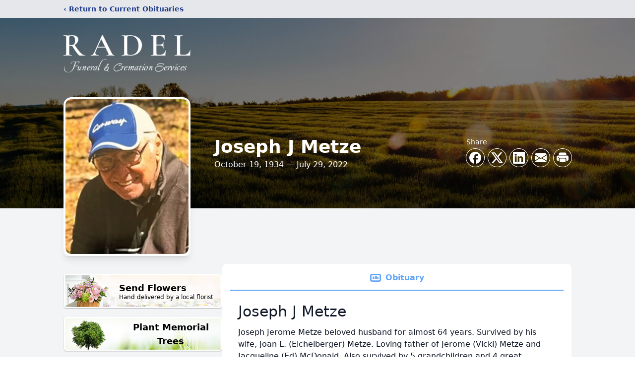

--- FILE ---
content_type: text/html; charset=utf-8
request_url: https://www.google.com/recaptcha/enterprise/anchor?ar=1&k=6LedWiYpAAAAAJJOXcqZhMlXCwTIm7N1CsLTwv1v&co=aHR0cHM6Ly93d3cucmFkZWxmdW5lcmFsLmNvbTo0NDM.&hl=en&type=image&v=PoyoqOPhxBO7pBk68S4YbpHZ&theme=light&size=invisible&badge=bottomright&anchor-ms=20000&execute-ms=30000&cb=t6sr1wgdw3r2
body_size: 48715
content:
<!DOCTYPE HTML><html dir="ltr" lang="en"><head><meta http-equiv="Content-Type" content="text/html; charset=UTF-8">
<meta http-equiv="X-UA-Compatible" content="IE=edge">
<title>reCAPTCHA</title>
<style type="text/css">
/* cyrillic-ext */
@font-face {
  font-family: 'Roboto';
  font-style: normal;
  font-weight: 400;
  font-stretch: 100%;
  src: url(//fonts.gstatic.com/s/roboto/v48/KFO7CnqEu92Fr1ME7kSn66aGLdTylUAMa3GUBHMdazTgWw.woff2) format('woff2');
  unicode-range: U+0460-052F, U+1C80-1C8A, U+20B4, U+2DE0-2DFF, U+A640-A69F, U+FE2E-FE2F;
}
/* cyrillic */
@font-face {
  font-family: 'Roboto';
  font-style: normal;
  font-weight: 400;
  font-stretch: 100%;
  src: url(//fonts.gstatic.com/s/roboto/v48/KFO7CnqEu92Fr1ME7kSn66aGLdTylUAMa3iUBHMdazTgWw.woff2) format('woff2');
  unicode-range: U+0301, U+0400-045F, U+0490-0491, U+04B0-04B1, U+2116;
}
/* greek-ext */
@font-face {
  font-family: 'Roboto';
  font-style: normal;
  font-weight: 400;
  font-stretch: 100%;
  src: url(//fonts.gstatic.com/s/roboto/v48/KFO7CnqEu92Fr1ME7kSn66aGLdTylUAMa3CUBHMdazTgWw.woff2) format('woff2');
  unicode-range: U+1F00-1FFF;
}
/* greek */
@font-face {
  font-family: 'Roboto';
  font-style: normal;
  font-weight: 400;
  font-stretch: 100%;
  src: url(//fonts.gstatic.com/s/roboto/v48/KFO7CnqEu92Fr1ME7kSn66aGLdTylUAMa3-UBHMdazTgWw.woff2) format('woff2');
  unicode-range: U+0370-0377, U+037A-037F, U+0384-038A, U+038C, U+038E-03A1, U+03A3-03FF;
}
/* math */
@font-face {
  font-family: 'Roboto';
  font-style: normal;
  font-weight: 400;
  font-stretch: 100%;
  src: url(//fonts.gstatic.com/s/roboto/v48/KFO7CnqEu92Fr1ME7kSn66aGLdTylUAMawCUBHMdazTgWw.woff2) format('woff2');
  unicode-range: U+0302-0303, U+0305, U+0307-0308, U+0310, U+0312, U+0315, U+031A, U+0326-0327, U+032C, U+032F-0330, U+0332-0333, U+0338, U+033A, U+0346, U+034D, U+0391-03A1, U+03A3-03A9, U+03B1-03C9, U+03D1, U+03D5-03D6, U+03F0-03F1, U+03F4-03F5, U+2016-2017, U+2034-2038, U+203C, U+2040, U+2043, U+2047, U+2050, U+2057, U+205F, U+2070-2071, U+2074-208E, U+2090-209C, U+20D0-20DC, U+20E1, U+20E5-20EF, U+2100-2112, U+2114-2115, U+2117-2121, U+2123-214F, U+2190, U+2192, U+2194-21AE, U+21B0-21E5, U+21F1-21F2, U+21F4-2211, U+2213-2214, U+2216-22FF, U+2308-230B, U+2310, U+2319, U+231C-2321, U+2336-237A, U+237C, U+2395, U+239B-23B7, U+23D0, U+23DC-23E1, U+2474-2475, U+25AF, U+25B3, U+25B7, U+25BD, U+25C1, U+25CA, U+25CC, U+25FB, U+266D-266F, U+27C0-27FF, U+2900-2AFF, U+2B0E-2B11, U+2B30-2B4C, U+2BFE, U+3030, U+FF5B, U+FF5D, U+1D400-1D7FF, U+1EE00-1EEFF;
}
/* symbols */
@font-face {
  font-family: 'Roboto';
  font-style: normal;
  font-weight: 400;
  font-stretch: 100%;
  src: url(//fonts.gstatic.com/s/roboto/v48/KFO7CnqEu92Fr1ME7kSn66aGLdTylUAMaxKUBHMdazTgWw.woff2) format('woff2');
  unicode-range: U+0001-000C, U+000E-001F, U+007F-009F, U+20DD-20E0, U+20E2-20E4, U+2150-218F, U+2190, U+2192, U+2194-2199, U+21AF, U+21E6-21F0, U+21F3, U+2218-2219, U+2299, U+22C4-22C6, U+2300-243F, U+2440-244A, U+2460-24FF, U+25A0-27BF, U+2800-28FF, U+2921-2922, U+2981, U+29BF, U+29EB, U+2B00-2BFF, U+4DC0-4DFF, U+FFF9-FFFB, U+10140-1018E, U+10190-1019C, U+101A0, U+101D0-101FD, U+102E0-102FB, U+10E60-10E7E, U+1D2C0-1D2D3, U+1D2E0-1D37F, U+1F000-1F0FF, U+1F100-1F1AD, U+1F1E6-1F1FF, U+1F30D-1F30F, U+1F315, U+1F31C, U+1F31E, U+1F320-1F32C, U+1F336, U+1F378, U+1F37D, U+1F382, U+1F393-1F39F, U+1F3A7-1F3A8, U+1F3AC-1F3AF, U+1F3C2, U+1F3C4-1F3C6, U+1F3CA-1F3CE, U+1F3D4-1F3E0, U+1F3ED, U+1F3F1-1F3F3, U+1F3F5-1F3F7, U+1F408, U+1F415, U+1F41F, U+1F426, U+1F43F, U+1F441-1F442, U+1F444, U+1F446-1F449, U+1F44C-1F44E, U+1F453, U+1F46A, U+1F47D, U+1F4A3, U+1F4B0, U+1F4B3, U+1F4B9, U+1F4BB, U+1F4BF, U+1F4C8-1F4CB, U+1F4D6, U+1F4DA, U+1F4DF, U+1F4E3-1F4E6, U+1F4EA-1F4ED, U+1F4F7, U+1F4F9-1F4FB, U+1F4FD-1F4FE, U+1F503, U+1F507-1F50B, U+1F50D, U+1F512-1F513, U+1F53E-1F54A, U+1F54F-1F5FA, U+1F610, U+1F650-1F67F, U+1F687, U+1F68D, U+1F691, U+1F694, U+1F698, U+1F6AD, U+1F6B2, U+1F6B9-1F6BA, U+1F6BC, U+1F6C6-1F6CF, U+1F6D3-1F6D7, U+1F6E0-1F6EA, U+1F6F0-1F6F3, U+1F6F7-1F6FC, U+1F700-1F7FF, U+1F800-1F80B, U+1F810-1F847, U+1F850-1F859, U+1F860-1F887, U+1F890-1F8AD, U+1F8B0-1F8BB, U+1F8C0-1F8C1, U+1F900-1F90B, U+1F93B, U+1F946, U+1F984, U+1F996, U+1F9E9, U+1FA00-1FA6F, U+1FA70-1FA7C, U+1FA80-1FA89, U+1FA8F-1FAC6, U+1FACE-1FADC, U+1FADF-1FAE9, U+1FAF0-1FAF8, U+1FB00-1FBFF;
}
/* vietnamese */
@font-face {
  font-family: 'Roboto';
  font-style: normal;
  font-weight: 400;
  font-stretch: 100%;
  src: url(//fonts.gstatic.com/s/roboto/v48/KFO7CnqEu92Fr1ME7kSn66aGLdTylUAMa3OUBHMdazTgWw.woff2) format('woff2');
  unicode-range: U+0102-0103, U+0110-0111, U+0128-0129, U+0168-0169, U+01A0-01A1, U+01AF-01B0, U+0300-0301, U+0303-0304, U+0308-0309, U+0323, U+0329, U+1EA0-1EF9, U+20AB;
}
/* latin-ext */
@font-face {
  font-family: 'Roboto';
  font-style: normal;
  font-weight: 400;
  font-stretch: 100%;
  src: url(//fonts.gstatic.com/s/roboto/v48/KFO7CnqEu92Fr1ME7kSn66aGLdTylUAMa3KUBHMdazTgWw.woff2) format('woff2');
  unicode-range: U+0100-02BA, U+02BD-02C5, U+02C7-02CC, U+02CE-02D7, U+02DD-02FF, U+0304, U+0308, U+0329, U+1D00-1DBF, U+1E00-1E9F, U+1EF2-1EFF, U+2020, U+20A0-20AB, U+20AD-20C0, U+2113, U+2C60-2C7F, U+A720-A7FF;
}
/* latin */
@font-face {
  font-family: 'Roboto';
  font-style: normal;
  font-weight: 400;
  font-stretch: 100%;
  src: url(//fonts.gstatic.com/s/roboto/v48/KFO7CnqEu92Fr1ME7kSn66aGLdTylUAMa3yUBHMdazQ.woff2) format('woff2');
  unicode-range: U+0000-00FF, U+0131, U+0152-0153, U+02BB-02BC, U+02C6, U+02DA, U+02DC, U+0304, U+0308, U+0329, U+2000-206F, U+20AC, U+2122, U+2191, U+2193, U+2212, U+2215, U+FEFF, U+FFFD;
}
/* cyrillic-ext */
@font-face {
  font-family: 'Roboto';
  font-style: normal;
  font-weight: 500;
  font-stretch: 100%;
  src: url(//fonts.gstatic.com/s/roboto/v48/KFO7CnqEu92Fr1ME7kSn66aGLdTylUAMa3GUBHMdazTgWw.woff2) format('woff2');
  unicode-range: U+0460-052F, U+1C80-1C8A, U+20B4, U+2DE0-2DFF, U+A640-A69F, U+FE2E-FE2F;
}
/* cyrillic */
@font-face {
  font-family: 'Roboto';
  font-style: normal;
  font-weight: 500;
  font-stretch: 100%;
  src: url(//fonts.gstatic.com/s/roboto/v48/KFO7CnqEu92Fr1ME7kSn66aGLdTylUAMa3iUBHMdazTgWw.woff2) format('woff2');
  unicode-range: U+0301, U+0400-045F, U+0490-0491, U+04B0-04B1, U+2116;
}
/* greek-ext */
@font-face {
  font-family: 'Roboto';
  font-style: normal;
  font-weight: 500;
  font-stretch: 100%;
  src: url(//fonts.gstatic.com/s/roboto/v48/KFO7CnqEu92Fr1ME7kSn66aGLdTylUAMa3CUBHMdazTgWw.woff2) format('woff2');
  unicode-range: U+1F00-1FFF;
}
/* greek */
@font-face {
  font-family: 'Roboto';
  font-style: normal;
  font-weight: 500;
  font-stretch: 100%;
  src: url(//fonts.gstatic.com/s/roboto/v48/KFO7CnqEu92Fr1ME7kSn66aGLdTylUAMa3-UBHMdazTgWw.woff2) format('woff2');
  unicode-range: U+0370-0377, U+037A-037F, U+0384-038A, U+038C, U+038E-03A1, U+03A3-03FF;
}
/* math */
@font-face {
  font-family: 'Roboto';
  font-style: normal;
  font-weight: 500;
  font-stretch: 100%;
  src: url(//fonts.gstatic.com/s/roboto/v48/KFO7CnqEu92Fr1ME7kSn66aGLdTylUAMawCUBHMdazTgWw.woff2) format('woff2');
  unicode-range: U+0302-0303, U+0305, U+0307-0308, U+0310, U+0312, U+0315, U+031A, U+0326-0327, U+032C, U+032F-0330, U+0332-0333, U+0338, U+033A, U+0346, U+034D, U+0391-03A1, U+03A3-03A9, U+03B1-03C9, U+03D1, U+03D5-03D6, U+03F0-03F1, U+03F4-03F5, U+2016-2017, U+2034-2038, U+203C, U+2040, U+2043, U+2047, U+2050, U+2057, U+205F, U+2070-2071, U+2074-208E, U+2090-209C, U+20D0-20DC, U+20E1, U+20E5-20EF, U+2100-2112, U+2114-2115, U+2117-2121, U+2123-214F, U+2190, U+2192, U+2194-21AE, U+21B0-21E5, U+21F1-21F2, U+21F4-2211, U+2213-2214, U+2216-22FF, U+2308-230B, U+2310, U+2319, U+231C-2321, U+2336-237A, U+237C, U+2395, U+239B-23B7, U+23D0, U+23DC-23E1, U+2474-2475, U+25AF, U+25B3, U+25B7, U+25BD, U+25C1, U+25CA, U+25CC, U+25FB, U+266D-266F, U+27C0-27FF, U+2900-2AFF, U+2B0E-2B11, U+2B30-2B4C, U+2BFE, U+3030, U+FF5B, U+FF5D, U+1D400-1D7FF, U+1EE00-1EEFF;
}
/* symbols */
@font-face {
  font-family: 'Roboto';
  font-style: normal;
  font-weight: 500;
  font-stretch: 100%;
  src: url(//fonts.gstatic.com/s/roboto/v48/KFO7CnqEu92Fr1ME7kSn66aGLdTylUAMaxKUBHMdazTgWw.woff2) format('woff2');
  unicode-range: U+0001-000C, U+000E-001F, U+007F-009F, U+20DD-20E0, U+20E2-20E4, U+2150-218F, U+2190, U+2192, U+2194-2199, U+21AF, U+21E6-21F0, U+21F3, U+2218-2219, U+2299, U+22C4-22C6, U+2300-243F, U+2440-244A, U+2460-24FF, U+25A0-27BF, U+2800-28FF, U+2921-2922, U+2981, U+29BF, U+29EB, U+2B00-2BFF, U+4DC0-4DFF, U+FFF9-FFFB, U+10140-1018E, U+10190-1019C, U+101A0, U+101D0-101FD, U+102E0-102FB, U+10E60-10E7E, U+1D2C0-1D2D3, U+1D2E0-1D37F, U+1F000-1F0FF, U+1F100-1F1AD, U+1F1E6-1F1FF, U+1F30D-1F30F, U+1F315, U+1F31C, U+1F31E, U+1F320-1F32C, U+1F336, U+1F378, U+1F37D, U+1F382, U+1F393-1F39F, U+1F3A7-1F3A8, U+1F3AC-1F3AF, U+1F3C2, U+1F3C4-1F3C6, U+1F3CA-1F3CE, U+1F3D4-1F3E0, U+1F3ED, U+1F3F1-1F3F3, U+1F3F5-1F3F7, U+1F408, U+1F415, U+1F41F, U+1F426, U+1F43F, U+1F441-1F442, U+1F444, U+1F446-1F449, U+1F44C-1F44E, U+1F453, U+1F46A, U+1F47D, U+1F4A3, U+1F4B0, U+1F4B3, U+1F4B9, U+1F4BB, U+1F4BF, U+1F4C8-1F4CB, U+1F4D6, U+1F4DA, U+1F4DF, U+1F4E3-1F4E6, U+1F4EA-1F4ED, U+1F4F7, U+1F4F9-1F4FB, U+1F4FD-1F4FE, U+1F503, U+1F507-1F50B, U+1F50D, U+1F512-1F513, U+1F53E-1F54A, U+1F54F-1F5FA, U+1F610, U+1F650-1F67F, U+1F687, U+1F68D, U+1F691, U+1F694, U+1F698, U+1F6AD, U+1F6B2, U+1F6B9-1F6BA, U+1F6BC, U+1F6C6-1F6CF, U+1F6D3-1F6D7, U+1F6E0-1F6EA, U+1F6F0-1F6F3, U+1F6F7-1F6FC, U+1F700-1F7FF, U+1F800-1F80B, U+1F810-1F847, U+1F850-1F859, U+1F860-1F887, U+1F890-1F8AD, U+1F8B0-1F8BB, U+1F8C0-1F8C1, U+1F900-1F90B, U+1F93B, U+1F946, U+1F984, U+1F996, U+1F9E9, U+1FA00-1FA6F, U+1FA70-1FA7C, U+1FA80-1FA89, U+1FA8F-1FAC6, U+1FACE-1FADC, U+1FADF-1FAE9, U+1FAF0-1FAF8, U+1FB00-1FBFF;
}
/* vietnamese */
@font-face {
  font-family: 'Roboto';
  font-style: normal;
  font-weight: 500;
  font-stretch: 100%;
  src: url(//fonts.gstatic.com/s/roboto/v48/KFO7CnqEu92Fr1ME7kSn66aGLdTylUAMa3OUBHMdazTgWw.woff2) format('woff2');
  unicode-range: U+0102-0103, U+0110-0111, U+0128-0129, U+0168-0169, U+01A0-01A1, U+01AF-01B0, U+0300-0301, U+0303-0304, U+0308-0309, U+0323, U+0329, U+1EA0-1EF9, U+20AB;
}
/* latin-ext */
@font-face {
  font-family: 'Roboto';
  font-style: normal;
  font-weight: 500;
  font-stretch: 100%;
  src: url(//fonts.gstatic.com/s/roboto/v48/KFO7CnqEu92Fr1ME7kSn66aGLdTylUAMa3KUBHMdazTgWw.woff2) format('woff2');
  unicode-range: U+0100-02BA, U+02BD-02C5, U+02C7-02CC, U+02CE-02D7, U+02DD-02FF, U+0304, U+0308, U+0329, U+1D00-1DBF, U+1E00-1E9F, U+1EF2-1EFF, U+2020, U+20A0-20AB, U+20AD-20C0, U+2113, U+2C60-2C7F, U+A720-A7FF;
}
/* latin */
@font-face {
  font-family: 'Roboto';
  font-style: normal;
  font-weight: 500;
  font-stretch: 100%;
  src: url(//fonts.gstatic.com/s/roboto/v48/KFO7CnqEu92Fr1ME7kSn66aGLdTylUAMa3yUBHMdazQ.woff2) format('woff2');
  unicode-range: U+0000-00FF, U+0131, U+0152-0153, U+02BB-02BC, U+02C6, U+02DA, U+02DC, U+0304, U+0308, U+0329, U+2000-206F, U+20AC, U+2122, U+2191, U+2193, U+2212, U+2215, U+FEFF, U+FFFD;
}
/* cyrillic-ext */
@font-face {
  font-family: 'Roboto';
  font-style: normal;
  font-weight: 900;
  font-stretch: 100%;
  src: url(//fonts.gstatic.com/s/roboto/v48/KFO7CnqEu92Fr1ME7kSn66aGLdTylUAMa3GUBHMdazTgWw.woff2) format('woff2');
  unicode-range: U+0460-052F, U+1C80-1C8A, U+20B4, U+2DE0-2DFF, U+A640-A69F, U+FE2E-FE2F;
}
/* cyrillic */
@font-face {
  font-family: 'Roboto';
  font-style: normal;
  font-weight: 900;
  font-stretch: 100%;
  src: url(//fonts.gstatic.com/s/roboto/v48/KFO7CnqEu92Fr1ME7kSn66aGLdTylUAMa3iUBHMdazTgWw.woff2) format('woff2');
  unicode-range: U+0301, U+0400-045F, U+0490-0491, U+04B0-04B1, U+2116;
}
/* greek-ext */
@font-face {
  font-family: 'Roboto';
  font-style: normal;
  font-weight: 900;
  font-stretch: 100%;
  src: url(//fonts.gstatic.com/s/roboto/v48/KFO7CnqEu92Fr1ME7kSn66aGLdTylUAMa3CUBHMdazTgWw.woff2) format('woff2');
  unicode-range: U+1F00-1FFF;
}
/* greek */
@font-face {
  font-family: 'Roboto';
  font-style: normal;
  font-weight: 900;
  font-stretch: 100%;
  src: url(//fonts.gstatic.com/s/roboto/v48/KFO7CnqEu92Fr1ME7kSn66aGLdTylUAMa3-UBHMdazTgWw.woff2) format('woff2');
  unicode-range: U+0370-0377, U+037A-037F, U+0384-038A, U+038C, U+038E-03A1, U+03A3-03FF;
}
/* math */
@font-face {
  font-family: 'Roboto';
  font-style: normal;
  font-weight: 900;
  font-stretch: 100%;
  src: url(//fonts.gstatic.com/s/roboto/v48/KFO7CnqEu92Fr1ME7kSn66aGLdTylUAMawCUBHMdazTgWw.woff2) format('woff2');
  unicode-range: U+0302-0303, U+0305, U+0307-0308, U+0310, U+0312, U+0315, U+031A, U+0326-0327, U+032C, U+032F-0330, U+0332-0333, U+0338, U+033A, U+0346, U+034D, U+0391-03A1, U+03A3-03A9, U+03B1-03C9, U+03D1, U+03D5-03D6, U+03F0-03F1, U+03F4-03F5, U+2016-2017, U+2034-2038, U+203C, U+2040, U+2043, U+2047, U+2050, U+2057, U+205F, U+2070-2071, U+2074-208E, U+2090-209C, U+20D0-20DC, U+20E1, U+20E5-20EF, U+2100-2112, U+2114-2115, U+2117-2121, U+2123-214F, U+2190, U+2192, U+2194-21AE, U+21B0-21E5, U+21F1-21F2, U+21F4-2211, U+2213-2214, U+2216-22FF, U+2308-230B, U+2310, U+2319, U+231C-2321, U+2336-237A, U+237C, U+2395, U+239B-23B7, U+23D0, U+23DC-23E1, U+2474-2475, U+25AF, U+25B3, U+25B7, U+25BD, U+25C1, U+25CA, U+25CC, U+25FB, U+266D-266F, U+27C0-27FF, U+2900-2AFF, U+2B0E-2B11, U+2B30-2B4C, U+2BFE, U+3030, U+FF5B, U+FF5D, U+1D400-1D7FF, U+1EE00-1EEFF;
}
/* symbols */
@font-face {
  font-family: 'Roboto';
  font-style: normal;
  font-weight: 900;
  font-stretch: 100%;
  src: url(//fonts.gstatic.com/s/roboto/v48/KFO7CnqEu92Fr1ME7kSn66aGLdTylUAMaxKUBHMdazTgWw.woff2) format('woff2');
  unicode-range: U+0001-000C, U+000E-001F, U+007F-009F, U+20DD-20E0, U+20E2-20E4, U+2150-218F, U+2190, U+2192, U+2194-2199, U+21AF, U+21E6-21F0, U+21F3, U+2218-2219, U+2299, U+22C4-22C6, U+2300-243F, U+2440-244A, U+2460-24FF, U+25A0-27BF, U+2800-28FF, U+2921-2922, U+2981, U+29BF, U+29EB, U+2B00-2BFF, U+4DC0-4DFF, U+FFF9-FFFB, U+10140-1018E, U+10190-1019C, U+101A0, U+101D0-101FD, U+102E0-102FB, U+10E60-10E7E, U+1D2C0-1D2D3, U+1D2E0-1D37F, U+1F000-1F0FF, U+1F100-1F1AD, U+1F1E6-1F1FF, U+1F30D-1F30F, U+1F315, U+1F31C, U+1F31E, U+1F320-1F32C, U+1F336, U+1F378, U+1F37D, U+1F382, U+1F393-1F39F, U+1F3A7-1F3A8, U+1F3AC-1F3AF, U+1F3C2, U+1F3C4-1F3C6, U+1F3CA-1F3CE, U+1F3D4-1F3E0, U+1F3ED, U+1F3F1-1F3F3, U+1F3F5-1F3F7, U+1F408, U+1F415, U+1F41F, U+1F426, U+1F43F, U+1F441-1F442, U+1F444, U+1F446-1F449, U+1F44C-1F44E, U+1F453, U+1F46A, U+1F47D, U+1F4A3, U+1F4B0, U+1F4B3, U+1F4B9, U+1F4BB, U+1F4BF, U+1F4C8-1F4CB, U+1F4D6, U+1F4DA, U+1F4DF, U+1F4E3-1F4E6, U+1F4EA-1F4ED, U+1F4F7, U+1F4F9-1F4FB, U+1F4FD-1F4FE, U+1F503, U+1F507-1F50B, U+1F50D, U+1F512-1F513, U+1F53E-1F54A, U+1F54F-1F5FA, U+1F610, U+1F650-1F67F, U+1F687, U+1F68D, U+1F691, U+1F694, U+1F698, U+1F6AD, U+1F6B2, U+1F6B9-1F6BA, U+1F6BC, U+1F6C6-1F6CF, U+1F6D3-1F6D7, U+1F6E0-1F6EA, U+1F6F0-1F6F3, U+1F6F7-1F6FC, U+1F700-1F7FF, U+1F800-1F80B, U+1F810-1F847, U+1F850-1F859, U+1F860-1F887, U+1F890-1F8AD, U+1F8B0-1F8BB, U+1F8C0-1F8C1, U+1F900-1F90B, U+1F93B, U+1F946, U+1F984, U+1F996, U+1F9E9, U+1FA00-1FA6F, U+1FA70-1FA7C, U+1FA80-1FA89, U+1FA8F-1FAC6, U+1FACE-1FADC, U+1FADF-1FAE9, U+1FAF0-1FAF8, U+1FB00-1FBFF;
}
/* vietnamese */
@font-face {
  font-family: 'Roboto';
  font-style: normal;
  font-weight: 900;
  font-stretch: 100%;
  src: url(//fonts.gstatic.com/s/roboto/v48/KFO7CnqEu92Fr1ME7kSn66aGLdTylUAMa3OUBHMdazTgWw.woff2) format('woff2');
  unicode-range: U+0102-0103, U+0110-0111, U+0128-0129, U+0168-0169, U+01A0-01A1, U+01AF-01B0, U+0300-0301, U+0303-0304, U+0308-0309, U+0323, U+0329, U+1EA0-1EF9, U+20AB;
}
/* latin-ext */
@font-face {
  font-family: 'Roboto';
  font-style: normal;
  font-weight: 900;
  font-stretch: 100%;
  src: url(//fonts.gstatic.com/s/roboto/v48/KFO7CnqEu92Fr1ME7kSn66aGLdTylUAMa3KUBHMdazTgWw.woff2) format('woff2');
  unicode-range: U+0100-02BA, U+02BD-02C5, U+02C7-02CC, U+02CE-02D7, U+02DD-02FF, U+0304, U+0308, U+0329, U+1D00-1DBF, U+1E00-1E9F, U+1EF2-1EFF, U+2020, U+20A0-20AB, U+20AD-20C0, U+2113, U+2C60-2C7F, U+A720-A7FF;
}
/* latin */
@font-face {
  font-family: 'Roboto';
  font-style: normal;
  font-weight: 900;
  font-stretch: 100%;
  src: url(//fonts.gstatic.com/s/roboto/v48/KFO7CnqEu92Fr1ME7kSn66aGLdTylUAMa3yUBHMdazQ.woff2) format('woff2');
  unicode-range: U+0000-00FF, U+0131, U+0152-0153, U+02BB-02BC, U+02C6, U+02DA, U+02DC, U+0304, U+0308, U+0329, U+2000-206F, U+20AC, U+2122, U+2191, U+2193, U+2212, U+2215, U+FEFF, U+FFFD;
}

</style>
<link rel="stylesheet" type="text/css" href="https://www.gstatic.com/recaptcha/releases/PoyoqOPhxBO7pBk68S4YbpHZ/styles__ltr.css">
<script nonce="npcjXy3UO2fZoSSDAQeFSA" type="text/javascript">window['__recaptcha_api'] = 'https://www.google.com/recaptcha/enterprise/';</script>
<script type="text/javascript" src="https://www.gstatic.com/recaptcha/releases/PoyoqOPhxBO7pBk68S4YbpHZ/recaptcha__en.js" nonce="npcjXy3UO2fZoSSDAQeFSA">
      
    </script></head>
<body><div id="rc-anchor-alert" class="rc-anchor-alert"></div>
<input type="hidden" id="recaptcha-token" value="[base64]">
<script type="text/javascript" nonce="npcjXy3UO2fZoSSDAQeFSA">
      recaptcha.anchor.Main.init("[\x22ainput\x22,[\x22bgdata\x22,\x22\x22,\[base64]/[base64]/[base64]/[base64]/[base64]/[base64]/[base64]/[base64]/[base64]/[base64]\\u003d\x22,\[base64]\x22,\x22wpLCiMKFw7zDhcOIwqvDt8OCw6XCo1BwR8KMwpwOUTwFw6nDnh7DrcOkw73DosOra8OwwrzCvMKNwrvCjQ5rwrk3f8OawoNmwqJMw6LDrMOxGFvCkVrCvjpIwpQzAcORwpvDmcKuY8Orw5zCusKAw75yKjXDgMKbwoXCqMOda1vDuFNVwpjDviMfw4XCln/Ct1lHcFZtQMOeMVl6VHPDs37Cv8Obwq7ClcOWMnXCi0HChykiXyHCjMOMw7low7tBwr59wr5qYD7CimbDnsOTY8ONKcKIUSApwpLCmmkHw7/CqmrCrsO8ZcO4bTfCtMOBwr7DssKcw4oBw7DCnMOSwrHCvWJ/wrh+J2rDg8Ktw4rCr8KQTgkYNwIMwqkpW8KnwpNMB8OTwqrDocOFwrzDmMKjw7hzw67DtsOCw7RxwrtUwqTCkwAoR8K/[base64]/[base64]/e8KFwoLCgMOpwqY1PMKUbMOJfwrDjcKAwrfDgsKUwprComxNPMKXwqLCuHkdw5LDr8OwDcO+w6jCpsOlVn5uw7zCkTMwwqbCkMK+Q00IX8OMWCDDt8OiwofDjA9iGMKKAUvDg8KjfT4MXsO2a2lTw6LCgWURw5ZVAG3Dm8K/[base64]/DqjDChhTDnAA6wpVTE8Olw6VUN8OeY8KODMOUwqtKdj3DoMKdw6sSA8OpwrR0wqXDrT1bw6HDjw9dcWdRJDnCjMO9w7hlwo/DtcO7w4RTw7/[base64]/IhYzwqDDhcKOD0fDncKQO0DDvEzDogrDhAgEfsOXMMKxSsOBw7k+wqhLwrPCkcKjwrzCiQLCv8OZwo4/w6/DqnTDtXVNFTssKgrCnsKYwp49Q8OXwqZ8woYywq8bWsK4w7fDgMOBVBAuC8OCwrpXw4/CqwBkKsO3ZlfCmcKpacKOIsOBw5xWwpNKYsOQYMK/[base64]/[base64]/[base64]/[base64]/[base64]/UhXCkzAXFT3DlnjDn8Obw7lECifDlEzDl8OawqI3wqvDvlfDkyovwq/ChBnDhsOXMX57PVXCnmTDgsKjwqDDsMKoZUDDtn/[base64]/wpF/TMOZFigvw67Ci8OadMO3w5DCs2jCuGsIRhMlYkvDi8KCwofCgXwQf8O6QcOew7LDp8OeLcOuwqkkD8OQwpEdwqJRw7PCgMKiDsKzwrXCnsKtIMOvw4/[base64]/ClsK0w5bCvcKCRsKuw6glGFDDvXxDIQ3DgsOkPxjDvRzDsFtZwrZJC2TCk3YowofDsgUpwoLCpsOXw6LCjBrDpsKHw6dUwrrDp8Kmw4cbw4ARwqDDii/DhMOlL0NPTMKNEQ0CFcOwwoTDlsO4w6XCnsKCw6XCqcK6d07DocOAwpfDl8ObE28Vw7RWNiRdGsKFEMKeW8Kzwp1vw7ghNSkOw4zCmFsKwooDwq/DrUw5wrLDgcOtw7zCvH13eCklaxbClMOMBDkdwoEiDsOiw658fsOMAcKZw4LDugTCvcOhw4PCqh5VwpjDpAvCssK5YsOsw73Cthcjw6tuAcOgw6lKB0fCgWFEcMKXwoTCq8O3w4rCpF9Ewqo1eCDDiTfDqXLDusOuPx0Vw4/Cj8OJw7HDvsOGwo3DkMOrXBTDpsKhw7fDjFQzwpnCoHnDqcOMdcOHwr3CiMKPQAzDqAfCicKeDcKqwoDCnGFkw5rCg8O8w71ZKsKlPUfCkMKUbnF1w63DkDoZQMKOwrEce8KSw5ZUwpALw6YtwrQrXsKkw7jCjMK9wp/DsMKHNG/DgGLDjU/Clwlpwp/[base64]/[base64]/Ci8KOQDjDmMOpwoPCqQ8nX8Oca8OBwqoHe8OUw63CjCApwoTCssOFJhvDkRTCv8KNw7rDkAfDkFAhVcKnbwvDpUXCnMKIw7UFX8KGQUsCFsO4w4/[base64]/wpTCgRYbJsOFLsKARl0wV3rCpUkZw6nDicKvwrjCgMK8w4PDmsKtwosqwpHDqyQqwogKLDVuasKKw43DuALCiAXCoTA/w7HCgMORE2jCmCdrWXzCmmPDpEYswr1Ow7nCnsK4w6XDkw7DnMObw5zDqcOVw5VfasOZC8KiTSR0GFQ8a8KDw5hwwqZ0w5gkw44xwrJfw5Mrw7TDiMKGADdOwoxmeULDmsK1AsOIw5XCiMK8M8OLLzzDnh3DncK8YSbDhMKhwp/CkcOKYcOTVsKzIcKEaT7DrcKQbDMzwqF3G8OKw6Ygwo/DqMKXFgdcwoQSTsKjQsKTEyDDqUjDnsKpKcO2WMOtBMKcQyJpwrEjw5gDw5h2IcOXw5HCsB7DgMODw5HDjMKnw5bCqcOfw5jCjMOTwqzCmilSDW1EcMO9wrUMYmXCiz3DrjfChMKQEcK+w4AUc8K1KcKNS8ONaDhTdsKLEHErbArCnjbDvAFrK8OCw5zDtcO1wrUtEW/Dll87wq7DnC7Cu0Ffwo7Di8KBVhzDskzCiMOaC2/Dt0/CucKyNsKVSMOtw5XCucKvw4gsw6vCpcKOV3vCl2PCiE3CghBFw4PDgxMDaFxUH8OLdMOqw6jDuMKhQcOYw4oWd8OywoHDh8OVw4/CmMK2w4TCpWTDnknCrmdEYw/CgA3DhyvCnMObcsKoQ3V8MmnCqcKLKn/Do8K9w7fDgsOZXiRxwrLClgjDocKJwq1Cwp47U8K0B8K5b8KsLCrDmUXCr8O6Ix1uw6dswodNwrzDvHMXX011N8Oow7JTNQTCq8KlccKAN8KRw45Bw4/DrgPCnUHClw/ChMKIBcKoLHNpOhBBd8KxNMOjE8ObFmkDw6XCqXLDq8O4B8KNwpvCmcOuwrEmbMKRwpnDuQTChsKVwq/CkzJwwolwwq/Cv8O7w57CrGDDmzMNwpnChMKww7wswpXDqzM6wrLCty1HJMONAcOtw4VAw7V0w57CnsO/MiBWw5J/w7LCk2DDsXPDiX7Dhn4Mw5RlcMKyW2bCkwI4JnQkQMOXwr7CvjU2w4nDisOvw7rDsndhBVovwrrDhHzDuksJCCpsQsKUwrg0KcOaw6jDnhsOC8OOwq3CjsKHbMOMH8OowoddWsOBAxYsbcOtw6PCpMKmwq5nwoU0T2/CoCHDosKOw5jDpsO/LTpgcXlcAEvDhVLDkj3DiAZ0wqLCiWvCmjXCkMKUw78vwpocEz1NMsO2w4nDhzE0wpHDvyhAwpDDoFQDw4pVw5RPw7hdw6HCisO9fcOXwrl2OlJpw6bCn2TCpcKAE20awqHDpyQXFcOcLAkdRzZbLMKKw6HCvcKAIMKjwpPDg0LDtSzCi3UewpXCh3/DoR3Do8KNI1g4w7bDgBrDqX/ClMKOTmsXXcKZw6lLBxHDk8Oqw7TCi8KMV8OBw442bCF6VwjCnCPDgcOsK8KqLHvCtlMKQcKXwoo0w4pfw7vDo8OawrHCkMOBMMKebUrDosKAw4vDuEFFwptreMKtw4kMRcOrLA3DkVTCtHUBHcK1KmXDisKsw6nCp27DmHnClsKjRTJewrrCgn/CjkbComNtFsKPG8OtCVPCpMKjwqjDvcO5IwjCsDMEDsOKEsKXw5B8w6nCrcO9MsK5w5nClC3CpCHCrW4McMKRWzcKw7DCugNEbcOEwr/[base64]/[base64]/QCNAw7FQwr7DtyAYT8OXMMK2dsO2w77CvcOXHR7CicO3ecOmL8K5wqBPw5hywrXDq8O0w7FLwovDvMK7wo0WwrXDqGLCkzc7wrs6wrlaw6/DriFZQMKew7TDtcOsYAgMQMK+wqt5w4LCnGERwpLDo8OFwr/CtMK7wrzCpcKdUsKHwoBZwrAPwohyw5XCqhI6w43CiwTDnVPDgDIKWMO+wrkew4YnA8KfworDhsK/DCvCunkGSS7CisOTC8K/wr3DtxLCjn8XXsKEw7Vgwq1pNyoJw5DDrcK4WsOzS8KawqlxwqjDh2HClsKuPxXDjwLCq8Kiw55vJzHDkk5BwoY5w6sxPG/[base64]/[base64]/[base64]/ClMObw7TCuABOw452w47CiUAobgJkw4jCmjrDqHo7URAuHCx7w77Dsxh2DhEKQMKnw7k6w7HCiMOVcMO7wr9bH8OtEcKRenRxw6vDkQLDt8Kgw4TCnVrDoU3DiDYSIhEgfigQCcK0wp5KwqBACxYiw6PCvRNqw5/Cp1JCwqAAc0jCqkQhwpzCj8K5wqpMTHLCqkLCsMKmUcO0w7PDmnwuY8Kgw6bDtMO2JS4Lw47CtcO2QMKWwpvDlwvCk1U2U8KOwoPDvsOXfcKgwrNdw7koKXLDtcO3Pzo/IkHCtAfDoMKvw63DmsK/w6DDqMKzYcKLwo/CpRzDg17CmGpDwrnCssK7TsKaUsKJDXxew6EvwpJ5bR3Dvkp+w57CtnTDhEhvwrDDuzDDn11yw5zDqlcQw5Iqwq3DuQDCvGcTw6DCsDleVFApeUfDiTg9SsOqSlPCg8OLbcOpwrZBO8KIwpLCpsO2w5DCuVHCkUY7MiUcKHc5wrvCuzVaZS3CuHZDwqHCk8O/w7BbEsO4wozDu0Y1JcKDHzHDjVbClV8owp7CmcKgEU5Gw4DDqzjCv8OKNsKnw5sZwp4ww5UCDcKhHMKswojDk8KTEwx8w5fDgcOVw5kSdcO/[base64]/CoUrCmzQiBMO2DgRVI8KgwojDtwEDw6nCqjTDo8KrOMKbNgPDkcKlw6HCvHvDuBgjw4nCjg8VQWNKwr5LTcOiRcKcw6jCnz3Cs3LDrcOOXsO4S1lYdBBVw4PDu8OFwrHCpUMQGALDuxk2UMKddQRQRzLDoXnDoygkwpM4wq0PaMKswrtqw4Anwr17VMOqX3U/MlTCpHrCgB4fejoScx3Do8K0w7kTw6TDmsOXw5lWwoTCssKLHARjwq7ClDzCtH5GLcOSWsKrw4bCmMKCworCg8OlF3jDg8O4SVvDjRN/PENAwqd7wooRw7XCo8KIwq7Du8KhwqsGaB7DmGsrw4PCg8KTdjtow6gfw5cZw7rDkMKiwrDDsMOWTTFLwpQTwp1Hay7ChcK9wqwNwodhwq1NUQfDs8KoAwEeJAnCr8KhS8OuwoHDnsO7T8Olw658fMO9wpIKwoXDssOqXngcwqtpw7ElwoxLw7nCpcKHe8O8w5NeWT/CklUpw7YNW0QMw6oFw5vDqsO0woDDqsKew6dUwpVcCXzDocKNwo7DrjzCmsO9ZMKXw6vCg8KKSMKuF8O2dBvDvMKtZVLDnMKjMMO6cW/CtcO3NMOnwo1lAsKww4PCgS4owq8JPRBDwqDCtXjDtsOEwrLDtcKEEB1Tw5/[base64]/Zh1uw5Y1QcOBQjXCi8OzwqTChD4xWMKVfw4+wqAMw77CisOYVMO8X8OUw79JwqPDjsOfw4vDiH5fL8OrwrlYwpHDqF0mw63Dpj7CksKjwq8nwo3DtRTDszF9w7gpVsK9wq/[base64]/ChDLDv8OARShbw6VjXjtFw6fDtcOjw6Enwq0Iw5JDw6TDmRcUMnLCh1E9QcKwAMKbwpnDhjrCkR7CtTw9esK5wqZpJBbCuMO/wrDCrAbClsOsw4nDux1oACfChznDn8Kpw6NRw4zCrSx8wrPDpHg4w4jDnhQGMsKZGsK/C8Kwwql/w6bDlcOqNHfDqRbCiTHClWfCqUPDnFbCngjCvMKbP8KMIsK/L8KBVH3CnkFCwpTCplYLNGUiKkbDr3jCshPCgcK6UE5AwpFewpF9w7bDjMOVK0E7w7/CrcKjw6HDusK/woLCjsOyRQ/[base64]/[base64]/[base64]/[base64]/Dig1Vw5XCssO8w6VSXsOneMOcwqc6wprCtBzDhMOKw5LDl8K8w7AlTMOqw7olUcOAw6zDuMKgwoFPTsOtwrV9wo3CjC7CusKzwpVjPMKsUFZkwrnCgMKAJsKhfARgfMOMwo9Df8OuJ8KQw48SdDoaQcKmLMK9wr8gS8O7W8K0w5JSw5jCgw/CqcODwo/Dkm7CqMKyUn3Co8KUKsKGIsKiw5rDrQxfKsKXwr7ChsKJUcO2w7xWw4XCrEskw6wnMsKewpLCg8OaesOxfD7Cp10aVTxISXrCnBbDmcOuU1Afw6LCiF9/wqXDtsOSw7TCvcODO07CvjLDgADDqXRZOcObdw8hwrTCmsOZDsOeRUYCScK/w58ww5zCgcOhS8K1M2rDvB3Cr8K4HMOaJMOAw7M+w73CvDMFWMK1w5wKwqFOwpNFw5B8w7QIwqfDs8KYBFPDjW0jQ37CoQzCl0MZBixfwqJww6PDksOFw68nXMOpa2xEZcKVHsKSUMO9wrdAw4cKZcO7WB53woPDj8KcwrzDvh18YE7CmjRCIsK/[base64]/DpsOMDl/CoMKkHcK2w5Z1LETCnxhUWj/DnkBFwohIwrXDikQ1w6IxCsKwUlAdW8Orw7sTwq54Tg1CJMKow4s5aMKpfcKTWcKrYC/[base64]/DscOyw5rDo2l3w4zDhcORGkVEwqzClsKvfcOEwqNse3VZw5Eawr7DlioPwojChStuez/[base64]/Dh8Opw61BJsOOwo1/WsODw5USw78AOSo+w5PCgMOOwoLCusK/[base64]/DuWNKWMOGVQfDqk9Hw7/CtsKxQz7DlV51w43CogXCtQxxBEHCkhcyRF0zbsOXw63CgWjCiMKycHRbwqxFwp7DpFA+FcKrAC7DgioVw6/CuHYKYcOFwoLChg5PLWjCucKXDhUwchvCm1VQwrwKw401YXkcw6E4fMKYc8KiHA8SFAdkw43DssKYEEPDjh0uaQLCon9vYcKjFMKZw41PTFRzw6sEw4DCmjfCu8K5wqpZZWbDhMKaWXHCml4Dw5h4TDFoFT9pwq7DgMO5w5XCr8K8w5/[base64]/w4lewrPDsCnCnghzw7vCu8Kzw4lDX8OIworChsKlwrbDpAfClCZRYzDCpsOoOAg2wr1dwpd3w5vDnCNkEMKWTkQ/[base64]/[base64]/DoUDDg8O+wpLDpTbCpcOewodww6LDhHPDiCMIw7J9BcK9bcK1cVHDpsKOw6EVdMKTQkoVQsKFw4lJw5nCswfDpsOAw7N+CE8jw4QbQG1Xwr9SfMO5f37DrcK3OErCocOJHsOuE0bCoi/ClsKmw7PCs8OJUCZLw50Cwp5NDGR6GcOjEcOOwoPCgcOmY3PDj8KQwqo5wqcQw659wqTCsMKnRsO8w5zDp0nDsHTCm8KSDcKhGxQ3w6zDpcKdwo/CkQlOw6PCusK7w4g/CMOzNcOGPcKbcwh4RcOjw6nCjVkAbMOGWV8xWTjCp2rDqMOtOFtsw6/[base64]/CjlTDqcOgw5IewqbDg8K4wq/Dvk5zRUjCocOMGMKEw4bDscK5wp8Qwo3CoMO0binDlsKPeyDCv8K5dDfDqy3CpsOfVxrCmhXDoMKQw6FVMcK0QMKuCcKGBgXCuMO+EcOjBsONYcKlwr/DpcKEWj1dw67CvcOnF2LChsOHI8KkD8Oow7J6w51RK8K2w4/Dt8OEfsOtEQfCgEHCpMOLwpINw4V+w4pvw4/CmnXDnUjDmhPChjLDjMOTbsOLwoXCpMO3wq/DtMOMw7XCl24ANMOAU2vDsxwZw7zCtX9xw5tgG3zCpAnDjHTClMOSWcKcC8OebsOXaBRWG3Muwq9AEMKTw67Cu3Ixw7cFw43DnsOMV8KcwoVRw5/CmU7DhBYkVCLDl1rDtjsvwqk5w6BadnbCo8O7w5fCgMKcw5IPw67Cp8Omw6RBwrE6ZsOWEsOWFsKOa8O2w4bChsOGw5LDisKQAGU9NBhIwr3Dq8KzVn/Co3VPCsOROsO/w5nCjcKAG8OUQMOrw5bDv8OSwofDlsOLPT9tw41gwo03NMO8BMOkY8Oow4dwN8KxIX/CokzCgcK5wrAWcXvCpT7Ds8OCYMOATMO5HsO/w5ZgPsK0KxohQyPDjFvCgcKmwrJPTUPDkDBBbghcSik/M8OFwo7CkcOvDcK0V3QiIkzCq8OsNcO+A8KawptdWMO8w7V8PcK/w4sQDFgUEHtZbHoyFcOdd0/DrEfCiVdNw7lxwpDDl8KsSVRuw4JMacOswobCp8KIw53CtMOzw4/[base64]/Dr0nCgktrZkgkOsOkasKEV27DjcOhNEQVXRvCjxzDrMOvwrkzw5TDqMOmw6gZw4Vqw4HCtz3DmMK6YWLCmkHClGE/w7HDrsKjwrhBQ8KLwpPCtxsfwqPCs8K5wpEVw4TCpWVsAsO8ZiDDm8KtHMOJw7IUw68fO0HDg8KqICfCrUdEwogBUMOjwr/DuzDDkMK2wppIw6bDjBkxw4IGw7HDo0/DsVLDv8KMw77CpjrDmsKMwqnCrsOfwq4Fw63DpitHTEBuwoZNPcKGQcK9PsOnwoFnTAHCmHzDky/DssKPNm/DicK5wrrCjwgdw4XCk8OpBTfCtFZVXcKiTS3DuUI0M1oEK8OMB2cRRg/[base64]/DrjcGwrPCvk4Nw7/ChsORcMKew5NVw6EnRMKpNRbDsMKpTsOzagnDkn5NFnN2JUjDi0l9BkvDrsOZU1U+w5xjwoQFG2I9MMOywpLCjFLCgMKvOz/CicKQBE0Iwr14wrZGQMKWVsKiwocHwr3DqsOBw7pRw7tBwqEpRjrDsWvDo8OVAU9uw57DsxnCqsKmwr87BsOOw4zClF8ldcK7JkrClsKbDsOIw7Yqw5FPw61Kw50aD8OXYjE3wqwywp7Ct8OpS1EUw7/[base64]/ChAPCsnRjwpXDrMO9WwIaM8OXwo/CnmXCjC5gwpDDk3VhUsKxAUvCqXLCjcKACcO3OD3DucOdKsKbEcOjw7bDkgwPFhzDtWsdwqBfwqfCsMKTasK9CcKVDMOew67DtMOZwr9Qw5Ymw5HDjm/ClSk3eXhrw59Ow4LClhZyU2I2ChxkwrQ9RnRVKcOvwo3ChyvCsQoSEcO4w69Sw6InwofDjMOqwpc1CmbDtcK7EV3CpXoMwqB+wqzCj8K6U8Kuw6l5wojChGhpB8OTw6jDo3/DjyTDvcOHwokQw6tACgxbw7jDlcOnwqDDs0cpw5/[base64]/CuW0GJE8swpzDrcKfCGfDk8OowqMTTcKZw5sXwoXDtC3DkMOSOTNBF3UHS8KyH3Eywo7DkD/DoC3Dn2PCrsKwwpjDtnINDh8lw7HCkUlTwrQiwp0sCcKlTjjDjMOGUsOuwo4MT8Khw6bCnMO1AD7CkMKcw4NRw7rCusO/QgENIcKRw5bDrMKhwoJlL0d/[base64]/ChHHDs8Opw4/DhMKswqw1w5nDisORWV/DnFPDm2EBwpwywpnCni0TwpPChD3Ct0VGw4jDtiUYLsOxwo7CkiDDvxlDwrYRwojCkcKMw4RpKWVaDcKcLsKAEMO0wpNZw4/[base64]/CmB/CqyFvw4zDicKFwp3CoMKrw63DkB7CqU7Dm8KEJMK9w4DCnMKQM8Kzw7HDkyZ5wqsbE8Kgw5Iowpsywo/DrsKfbcKswrBAwoweYAXDnsOuwr7DsjwGwpzDt8K/DMOywpgCw5rDkm7Dq8KCw6TCjsKjdBLDqi7DvMODw4Qbw7XCoMKbwq5zwpsQBGbDqGvCuXXCmMOMEMKBw743MyzDtMOpwqdMZDfDpMKRw7nDsD7CgMOlw7bDjcOBe0ZuUcKyLzTCtMOIw541KsOxw7oWwrcAw5bCv8OeDUfCi8KCQAIAQMOPw4xUeF9JTkLCk0/Drikvw5dKw6VsKQFGAcOmwpQlHC3DlVLDm3IPwpJbTS7DisO1IkHCuMKLXnLDrMKZw4k2UFRzZ0F5CzjCqsOSw4zCgBzCmsORQMOswogawrt1S8O/wqYjw4/[base64]/CqWd3OcOYNzVdIFt+w7dOBcKnw6vCt8O7Bx4lw5JPGsKDG8OjwrIjcX7CkHIxIcK1YG/DvsOSFsOVwrhVPMKiw4DDuz8Sw5c0w6VsQMKlESjCisOqN8KiwrXDs8OhwqoYHWbDmnHDmjUnwrIww6bCl8KMT03Dm8ODNlLDksO3GcKmRQ3CnwZ7w71gwpzChDwAOcORDBkkw58hTsKYwo/[base64]/w5BTdcKma8KrOcK0CGPDvXQaw5ECw5rCo8KJWhRIVcKEwpEvJ3nDqHbCuAjDqj9cBjfCrWMTbcKkJcKPUErCvsKbw5LCnUvDkcOzw6V4Vi9RwoNQw4bCr3ZLw4DDsmAnR2TDhMKlJBd8w7h+w6Qzw6/CjVFlwrbDrcO8eikbACt0w5AqwqzDkhQYSMOwUAApw4bCvMOMRsOaHX7CicO3HcKJw53DjsO6CBV4SVIYw7rCgR0OwrDCscKowq/Cs8OSQADDinUvb2g8wpDDnsOuXW4gw7rCvsKiZkolMcKfbRxhw6kvwrcUBsOEw4Uwwo7CkgLDh8O2HcO3UXoUDR4yX8Kvwq0IYcOqw6Vewp0NOFwlwqLCsXRqwrHCtHbDscKjQMKPw4RycMKHB8O/RMOkwqPDuHNtwqvCm8Ouw74lw6HDv8Otw6LCkw7Cp8OZw6IxDRfDkcKLIAhcUsKdw4kfwqQxByRRwqg2wrRGUh7Dvw5bEsKVG8O5dcKjwoMFw7YgwonDpEhOTXXDk2IXw6JdFydPEsKtw7TDiDk1OUzCq1DDp8OEDMOow6bDqMOfQiMtOiFMUR7DiW7CtVzDhAE/w4pbw4ZSwpRwUwoVDMKqL15Fw7seIwvCk8K1JWjCrcOsYsOxb8OFwrzCncKkwo8Uw65NwpcWfcO1VsKdw4TCs8OlwqQ9WsKQw5BIw6bCpMO2AMK1wosXwpRKUVJsGGUPwqjCg8KPfsO+w7MNw7jDisKgG8OOw5XCkSDDgyfDv0kpwo8xEsOQwq3DosKtwp/Dth/CqjkvAcKKJxtbw6zDiMK/ZMOEw6Zcw5RSwqLCjFLDosOZAsOyVnlAwrNKw6QJTy4DwrN/[base64]/DnMKGwoDCrSPDkMKBw6vCqXzCvzrCvV0NHMOzNl5jLEPDkHx/NUoqwo3ClcOCSmlafRXCvMOmwrp0JAohBR/[base64]/w7PDiwnCrcOLwoIFw7BJw4vDhsOKw6p3QkjDgsOgwoTDgzDDisKAW8Krw7LDjljCvFbDn8OKw7vCqjxQMcKsPivCjzDDnMOXw5DCkDo5R0rCpUnDkMK/DMOww4zCpTvChFrCkB5hw4DChsOvXFLCjWAfex/Cm8OhWsKRIE/DjwfDl8KIecKmNMOgw7LDiQYuw7LDgsOqGhNrwoPDni7DgzYMwo9Jw7HDm1FMFTrCig7CnxwQIljDry/DkwjDqjXDtFZVFQoYNmrDllw2DXtlw45IacKaUnUXHEXCt0c+wp8OBMKjfsO6QCtHccOKw4PDs15IK8K1SsKLNcOKwr05w753w5PCg3oCwq9mwo3DtCPCicOkM1TCkysMw5zCn8O/w51zw7RmwrZ3EMKhw4p4w6jDkUHDnlI3Pxh2wrHCi8KrZ8OwR8KLScOJw7DDt0nCq3rCgMKtIW4SbgjDoVNTHsKVKSZLL8OWH8KLemtfQ1cYf8Omw7N5w5srw73Dn8KVY8OPwqc7w5TDgGZ6w79wXsK8wr8eU2Azw40xR8O/w5hGP8KKwovDlMOLw6BfwoAywoNhAWgDFsOuwqs8BMKDwp7DusOZw71fJMKpIhUWwqgcQ8Kmw5fDjAUHwqrDhF4mwpAewpDDlsO0wr3CoMK1wqHDp1VtwqPCkww0JAzCscKGw7owP211PWnCpCfClHF+woRUwqDDlFsFwqvCtC/Dll/ClcKgTCzDu3vDoUxifCvCmsKGcmByw7nDlHDDjDjDq3NOwoDDj8O/wqzDmwJyw6U2aMO+KcOww73Ct8OnVMK4ZcOiwqHDiMKfEsOKIcO2BcOMw4HCoMK1w4Iqwq/DnyUbw4ZRwqMQwrsrw43DsBLDh0LDh8KVwq7Dg2oFwrLCu8KiAVM8wo3DkzXDlBrDlT3Cr2hKwq1Vw4Uhw7QHKghQHWJyKMObPsO9wqpVw6HDqWxFEBcZw4DCjMO0PMO4WG8Ow7vDgMK7w43ChcKvwrt3wrrCjsOyGMKlw7zCpMOhNQc8wp/DlzHDnGPDvhLClS/DqVfDh0Q7eU0hwolZwrDDhGBGwpfCisOYwoHDrcORwpkGwroPR8O+wrZ1cVYow7Z6CsOmwqdkw44dCXkEw6otdRfClMOuPQB+wqfDsCDDnsKRwpTCvMKtwpvCmMK5D8KIBsKPwp0cdQJBBX/CmcOTccKPccK2I8K3w67DnxvCnhXCkFFeTA5xH8OoAA/CrgDDoH3DhcOXDcOkMcOvwpQqV1rDrsOYwpvDgsKmP8OowohuwpnCgF/[base64]/J8KHwrZOEMODE8OxHiLDusOPWiXCvCHDt8KUcinCgn11wqsHwq7Cn8OSNSfDjMK6w4djwrzCuy7DpzTDmsO5PgE3e8KBQMKIwrXDjsOeVMOJZBZsXwcowqPDsmfCg8OIw6rDqcOzfMO4EA7CpkRxwoLCg8KcwrHCn8KJQGjCqlguwrLCpsKYw6krWz/[base64]/Cq2cYwoktIyPClB9zCxXCgBHChxIIwotaw6jDnVgdYcO0XsOhOBrCvsOywovCjVdmwoXDqMOzRsOTCMKEZH0cwqXDtcKGKMKlw6UHwrsmwpnDn2DCvkUnewI0DMOtwqA3OcOcwq/CusKuw64ScwVxwqbDkSHCgMKSUHtHWn3CnD/CkFwdWQ8qw5fDvkNmUsK0XcKZPhPCo8Oow5TDkErDrsKfKRXCmMKAwoQ5w4BUQmMPSSnDscOQMMOcbzlyEMO5w61swpDDuwnDoXIVwqvCksOMLcOYF3vDri9Tw4tDwpfDtMKBSRnChnt/KMOQwqDDr8OQXMOzw6zChW7DrhFIfMKray1RGcKKVcKYwrgHwpUPwrvChsOjw5LCmGo2w4jCt3paYMO6wo8pFcO+F3oPG8Ogw5LDr8Ohw4zCpV7CrcKywpvDn3jDoU/DhEbDkcK4DBDDuC7CtyTDqDo+wpErwr9kwqPCiw0JwonDon1RwqrCpknCt1XDhwPCpcKhwp8swrnDocOUHALCjinDmTcAUVrDjMO0w6vCpcKlGcOew4R9wpXCmiUhwofDp3JVSMOVw4HCjsK0R8OHwowqw5/DtcO5TcOGwqrCjC/[base64]/[base64]/[base64]/CosOXwrpVw4DDr8KlA1HCm2bCuWU9OMKKw60twqXDrGA6aTkoMVt/wpoCGR5hH8KgZApHFSLCgsKJI8KkwqbDvsOkw5XDuCcqEcKiwrzDg050ZsKFwoBFKXzDk1pAbBg8w7fDm8KowqvDoV3CqitTCcOFWFJFw5/DtVpLw7HDiQ7CjixLwojCpXBPDWLCpj14wpnCl2/CkcK5w5s5asKRw5NPOXzDlBTDj2p1CMOvw7geU8KuBjxSGC5hADDCt2tIFMKsCcOqwqMOAFEmwostwqTCn3F0CMOuQcO3XgvCt3ITWsO3wojCg8OgOsKIw49Vw6TCsAEMEwg/OcOvYADCscOowokDOcKuwo0KJkAsw4DDm8Oiwo7Di8KmKcOyw7M5Z8Obw7/DmkbDvMKiV8K1wp1xw6vDo2U+dzXCo8KjOnB9J8OqCgJcPkDCvQzDlcOOwoDDsxIyYA4/FnnCo8OTEcOzV3A2w4kVE8OJw6xlBcOnGsOOwqFBGElGwofDhMOacj/[base64]/VmJ4QcKSMSNTwp3DhF/Ckyd5SMKqSMOldmrDjHvCiMOfwpLCu8K8w6g4OXXCrDVAw4FMchkJGcKkZENGKVPCkSh8Rkx6EH5kBG0EMDTDshIUB8KIw6BIw4jCmMO/[base64]/[base64]/MmBqw5NDbT4AwolaQS/DvMKhFBk2PUk1w5rCuSRUOMKOw5QUw4fDssODTlVlw4PDvgFfw4NiFk7CkmFsFMOlwos1w6zCvsKRX8OCO37DvFVYw6rCusOBQ3dlw6/[base64]/Ds0NHwpMdwqHChDnCosOfwplwwqfCuArDozPCi19cfsK9fHrCnVbDsjrCssOxw5Ykw6LChcO4GQXDsSVuw5duc8KnKmbDpBMmaUzDs8KGWk5ww7ZtwoVfwqNSwo1uTsO1OsKGw6NGw5cUIMKHScO2wrA+w67DoQ53wrhxw4rDscK2w5zCkwkhw6zCq8O/L8K2w6HCpMOLw4JmVhEdPsOSCMOHDgMBwqQaDcOUwpLDvxcUJgDCl8O5wotGKMKnI0fCtsKSNGApw65tw63Ck0LDjAkTVAjDkMO9DsKMwptbTxYiRjMGfMO3w6wKC8KGO8OcW2FhwqvDucOYwoogQnrCtk/CmcKzch1kTsKWPRvChmHCjWQrfD8owq3Cr8K/wrDDgHXDgMOEw5F0AcKdwr7Cp1rCqsOMTcKDwplFRMKBwqvCoHLDpADDicK5wqDCq0bDjsKsc8K7w7HDkkRrAcKowqU8ZMOoRGxsfcOtwqkjwp5iwr7CiVksw4XCgH5qNH8hDMOyJRYDS2nDmwQPDE55Zy86NWDDuDXDsA3CiTvCtMK+LgfDiD/DtGBAw5fDhggMwp4Sw7PDkXLCs1JKUmvCgGUTwqzDoknDvcOEWzDDu3ZowplyEWnCn8Kpw5h/[base64]/[base64]/w6MCE8OvwoPCqQbDmcK+RgTDksKMwrXDjcOXAMOrw5nCtMOcw4rCvEzCqTg2woTClsOQwpAVw5obw6jCn8Ktw7w3c8KnLcO3QcOhw67DpnxbT0MBw7DCoTUqwr/DqMOYw58/McO7w5Vjw4DCp8K3wqtXwqE1BhlcM8OUw5lqwo1eb0vDuMKWIRkew7U7CErCnsOiw5NPZsKSwrPDiXMAwpNuw6LCsUzDr2lOw4PDhS4EAUNpPnxoAcK8wq8KwpocXcOpwowBwq5Dci/[base64]/Cm8OUFmjDiMKlwqlEwrF7wrNlwqMAQMKXccO8w65Kw6omBF7DnUvCn8KJcMOSVUAIw6ceTMK7cjjDuQIzYcK6PsKVUcOSZ8OYwpjCqcOOw7nCqsO5OsOLY8Oiw7XChWJtwqjDuT/DhsKPbXbDn08rHsKjQ8Okw5jCqzcqTsKrJ8O5woFVRsOQUwFpfwHCiBglwrPDj8KZw5JHwqoDAnVBGhPCt13DoMK4w6s/a1dcwq3Cu03DrF5ZSggGdcOQwpNTUB50HMObw6bDg8ODU8K9w799QmAHDMKuw4YrGsKmw4/DjsONHcOCIDEgwrfDiW7ClsK7IibDssKdWHM0wrrDln3DuFzDrWcnwrBuwo4CwrFkwqXChlrCvC3CkVRRw6ccw60Kw4vDo8OPwqDCgMKgFVbDoMO4TDcZw51mwpl/w5AKwrRWFmtUw5/Dr8Oiw6PCj8KswoJjbGhLwo5eIg/CvsOiwqTCkMKDwr4nw4oWGglVCyxrO1xZw5gQwpnCmMKvwqnCpwrDtMOow63Dglt4w5B3wpZvw5PDjAHDksKKw7zCj8Ohw4bCvx8VVMK4WsK1w59WX8KfwoXDksORHsOpRMKQw7/CmyQ+w7FfwqLDgMKFG8KyDjzCmcKGwol1w5XCh8Obw6XCoSUpw6PDtMKjw7whwozDhVY1woktI8OnwrTCkMKCKR/CpsOdw5Y/[base64]/Dnh3DksK8wqMuwpfDjsOsU3RmD8OKLcKmwr4Zwog/woE6OkPDlkLDjsOAdV/CqcOccxZ7w6twNcK/w7Yyw445X0QJw43DghDDvmDDpsObH8OZNWfDhRQ8WcKDw6nDu8OtwrbCjm9pOF3CvW/Ck8K7w57DjjnCtiLCj8KbZRnDrnHDtn/Dlz7DrGHDo8KEwrgLaMK9Wi3Cs3MqMz7Ch8Oew5AHwrY2eMO1wopYwqHCs8ODw68ZwrfDjsKywrDCtWjDvyQvwqLDkTbCshlDUFlsaHcFwotAZsO7wrpsw5NnwoHDjQ7Dp2t6NChjw4jCqcOUPVh8woXDtcKmw6fCpcOCOm/Cm8OAamPCh2nDr3LDksK9w63CsAMpwrhifU4KP8K2fDbDq0U4AmHDg8KUwr3DtcKdezTDuMKCw4w3BcKUw7rDp8OKw4/[base64]/DicOVMWfDlcKywpdYYEvCv8K5wqXDkVTDol7Du3VywqfCo8KkH8OfV8K5ZkDDhcOTJMOrwq/CmhjCgR9YwprCksOCw5jCvEPDg1rDgMKBMsOBHUxAasKJw4/DtcODwpAJw5vCvMOMUsOtwq11w4YbLAPDtcKnw4ZiUi11w4JfNBzCrSvCpQPCnBxUw70bbcKuwrvCoRdIwqNPaX7DsCzCqMKSHUNTw4MRVsKBwoQsHsK1w4kcP3XCtEjDvjhGwrDDusKEw5Ilw4VRBx/DrsO/[base64]\\u003d\\u003d\x22],null,[\x22conf\x22,null,\x226LedWiYpAAAAAJJOXcqZhMlXCwTIm7N1CsLTwv1v\x22,0,null,null,null,1,[21,125,63,73,95,87,41,43,42,83,102,105,109,121],[1017145,826],0,null,null,null,null,0,null,0,null,700,1,null,0,\[base64]/76lBhn6iwkZoQoZnOKMAhnM8xEZ\x22,0,0,null,null,1,null,0,0,null,null,null,0],\x22https://www.radelfuneral.com:443\x22,null,[3,1,1],null,null,null,1,3600,[\x22https://www.google.com/intl/en/policies/privacy/\x22,\x22https://www.google.com/intl/en/policies/terms/\x22],\x22mY2tNTw+gTLPjXrnOTvZH9aKk1X7unCHPGAUCXUiMHs\\u003d\x22,1,0,null,1,1768753185238,0,0,[160,134,219,233,156],null,[225,66,230,2],\x22RC-4CMEraD0t-p-bQ\x22,null,null,null,null,null,\x220dAFcWeA4gSRPlWmASqUEDMP5DH7XsPefZ08i-ah2GsZvv34Z66U0UxSC_JOWDfJ9FwsJDTP2up1OAkqgsrKhv119B4SSO-bO8cQ\x22,1768835985229]");
    </script></body></html>